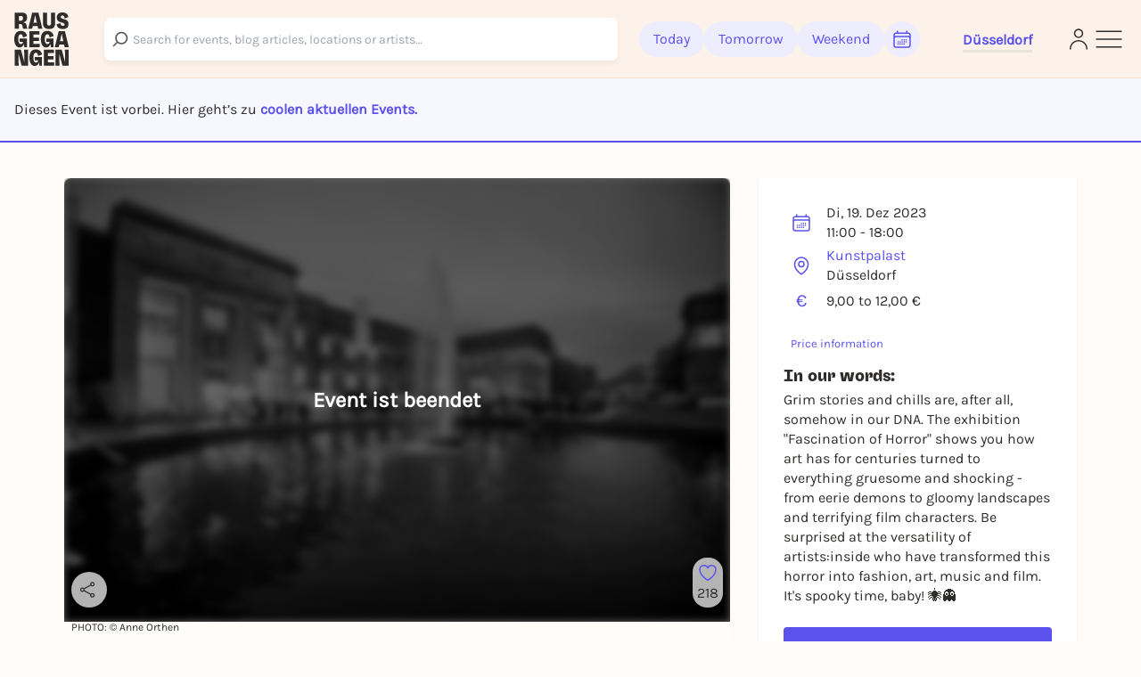

--- FILE ---
content_type: text/javascript
request_url: https://static.rausgegangen.de/static/assets/popper.bc3f38ce.js
body_size: 7162
content:
var B="top",S="bottom",T="right",C="left",Ae="auto",fe=[B,S,T,C],G="start",oe="end",ct="clippingParents",Je="viewport",ae="popper",ut="reference",Ne=fe.reduce(function(t,e){return t.concat([e+"-"+G,e+"-"+oe])},[]),Ke=[].concat(fe,[Ae]).reduce(function(t,e){return t.concat([e,e+"-"+G,e+"-"+oe])},[]),lt="beforeRead",vt="read",dt="afterRead",ht="beforeMain",mt="main",gt="afterMain",yt="beforeWrite",bt="write",wt="afterWrite",xt=[lt,vt,dt,ht,mt,gt,yt,bt,wt];function F(t){return t?(t.nodeName||"").toLowerCase():null}function W(t){if(t==null)return window;if(t.toString()!=="[object Window]"){var e=t.ownerDocument;return e&&e.defaultView||window}return t}function J(t){var e=W(t).Element;return t instanceof e||t instanceof Element}function k(t){var e=W(t).HTMLElement;return t instanceof e||t instanceof HTMLElement}function Pe(t){if(typeof ShadowRoot=="undefined")return!1;var e=W(t).ShadowRoot;return t instanceof e||t instanceof ShadowRoot}function Ot(t){var e=t.state;Object.keys(e.elements).forEach(function(r){var a=e.styles[r]||{},n=e.attributes[r]||{},i=e.elements[r];!k(i)||!F(i)||(Object.assign(i.style,a),Object.keys(n).forEach(function(o){var s=n[o];s===!1?i.removeAttribute(o):i.setAttribute(o,s===!0?"":s)}))})}function Et(t){var e=t.state,r={popper:{position:e.options.strategy,left:"0",top:"0",margin:"0"},arrow:{position:"absolute"},reference:{}};return Object.assign(e.elements.popper.style,r.popper),e.styles=r,e.elements.arrow&&Object.assign(e.elements.arrow.style,r.arrow),function(){Object.keys(e.elements).forEach(function(a){var n=e.elements[a],i=e.attributes[a]||{},o=Object.keys(e.styles.hasOwnProperty(a)?e.styles[a]:r[a]),s=o.reduce(function(f,c){return f[c]="",f},{});!k(n)||!F(n)||(Object.assign(n.style,s),Object.keys(i).forEach(function(f){n.removeAttribute(f)}))})}}var At={name:"applyStyles",enabled:!0,phase:"write",fn:Ot,effect:Et,requires:["computeStyles"]};function H(t){return t.split("-")[0]}var z=Math.max,ge=Math.min,K=Math.round;function Q(t,e){e===void 0&&(e=!1);var r=t.getBoundingClientRect(),a=1,n=1;if(k(t)&&e){var i=t.offsetHeight,o=t.offsetWidth;o>0&&(a=K(r.width)/o||1),i>0&&(n=K(r.height)/i||1)}return{width:r.width/a,height:r.height/n,top:r.top/n,right:r.right/a,bottom:r.bottom/n,left:r.left/a,x:r.left/a,y:r.top/n}}function De(t){var e=Q(t),r=t.offsetWidth,a=t.offsetHeight;return Math.abs(e.width-r)<=1&&(r=e.width),Math.abs(e.height-a)<=1&&(a=e.height),{x:t.offsetLeft,y:t.offsetTop,width:r,height:a}}function Qe(t,e){var r=e.getRootNode&&e.getRootNode();if(t.contains(e))return!0;if(r&&Pe(r)){var a=e;do{if(a&&t.isSameNode(a))return!0;a=a.parentNode||a.host}while(a)}return!1}function N(t){return W(t).getComputedStyle(t)}function Pt(t){return["table","td","th"].indexOf(F(t))>=0}function q(t){return((J(t)?t.ownerDocument:t.document)||window.document).documentElement}function ye(t){return F(t)==="html"?t:t.assignedSlot||t.parentNode||(Pe(t)?t.host:null)||q(t)}function Ve(t){return!k(t)||N(t).position==="fixed"?null:t.offsetParent}function Dt(t){var e=navigator.userAgent.toLowerCase().indexOf("firefox")!==-1,r=navigator.userAgent.indexOf("Trident")!==-1;if(r&&k(t)){var a=N(t);if(a.position==="fixed")return null}var n=ye(t);for(Pe(n)&&(n=n.host);k(n)&&["html","body"].indexOf(F(n))<0;){var i=N(n);if(i.transform!=="none"||i.perspective!=="none"||i.contain==="paint"||["transform","perspective"].indexOf(i.willChange)!==-1||e&&i.willChange==="filter"||e&&i.filter&&i.filter!=="none")return n;n=n.parentNode}return null}function pe(t){for(var e=W(t),r=Ve(t);r&&Pt(r)&&N(r).position==="static";)r=Ve(r);return r&&(F(r)==="html"||F(r)==="body"&&N(r).position==="static")?e:r||Dt(t)||e}function je(t){return["top","bottom"].indexOf(t)>=0?"x":"y"}function ne(t,e,r){return z(t,ge(e,r))}function jt(t,e,r){var a=ne(t,e,r);return a>r?r:a}function Ze(){return{top:0,right:0,bottom:0,left:0}}function _e(t){return Object.assign({},Ze(),t)}function et(t,e){return e.reduce(function(r,a){return r[a]=t,r},{})}var Bt=function(e,r){return e=typeof e=="function"?e(Object.assign({},r.rects,{placement:r.placement})):e,_e(typeof e!="number"?e:et(e,fe))};function Ct(t){var e,r=t.state,a=t.name,n=t.options,i=r.elements.arrow,o=r.modifiersData.popperOffsets,s=H(r.placement),f=je(s),c=[C,T].indexOf(s)>=0,p=c?"height":"width";if(!(!i||!o)){var m=Bt(n.padding,r),E=De(i),u=f==="y"?B:C,g=f==="y"?S:T,v=r.rects.reference[p]+r.rects.reference[f]-o[f]-r.rects.popper[p],d=o[f]-r.rects.reference[f],w=pe(i),x=w?f==="y"?w.clientHeight||0:w.clientWidth||0:0,O=v/2-d/2,l=m[u],y=x-E[p]-m[g],h=x/2-E[p]/2+O,b=ne(l,h,y),A=f;r.modifiersData[a]=(e={},e[A]=b,e.centerOffset=b-h,e)}}function Rt(t){var e=t.state,r=t.options,a=r.element,n=a===void 0?"[data-popper-arrow]":a;n!=null&&(typeof n=="string"&&(n=e.elements.popper.querySelector(n),!n)||!Qe(e.elements.popper,n)||(e.elements.arrow=n))}var $t={name:"arrow",enabled:!0,phase:"main",fn:Ct,effect:Rt,requires:["popperOffsets"],requiresIfExists:["preventOverflow"]};function Z(t){return t.split("-")[1]}var kt={top:"auto",right:"auto",bottom:"auto",left:"auto"};function St(t){var e=t.x,r=t.y,a=window,n=a.devicePixelRatio||1;return{x:K(e*n)/n||0,y:K(r*n)/n||0}}function qe(t){var e,r=t.popper,a=t.popperRect,n=t.placement,i=t.variation,o=t.offsets,s=t.position,f=t.gpuAcceleration,c=t.adaptive,p=t.roundOffsets,m=t.isFixed,E=o.x,u=E===void 0?0:E,g=o.y,v=g===void 0?0:g,d=typeof p=="function"?p({x:u,y:v}):{x:u,y:v};u=d.x,v=d.y;var w=o.hasOwnProperty("x"),x=o.hasOwnProperty("y"),O=C,l=B,y=window;if(c){var h=pe(r),b="clientHeight",A="clientWidth";if(h===W(r)&&(h=q(r),N(h).position!=="static"&&s==="absolute"&&(b="scrollHeight",A="scrollWidth")),h=h,n===B||(n===C||n===T)&&i===oe){l=S;var j=m&&h===y&&y.visualViewport?y.visualViewport.height:h[b];v-=j-a.height,v*=f?1:-1}if(n===C||(n===B||n===S)&&i===oe){O=T;var P=m&&h===y&&y.visualViewport?y.visualViewport.width:h[A];u-=P-a.width,u*=f?1:-1}}var D=Object.assign({position:s},c&&kt),L=p===!0?St({x:u,y:v}):{x:u,y:v};if(u=L.x,v=L.y,f){var R;return Object.assign({},D,(R={},R[l]=x?"0":"",R[O]=w?"0":"",R.transform=(y.devicePixelRatio||1)<=1?"translate("+u+"px, "+v+"px)":"translate3d("+u+"px, "+v+"px, 0)",R))}return Object.assign({},D,(e={},e[l]=x?v+"px":"",e[O]=w?u+"px":"",e.transform="",e))}function Tt(t){var e=t.state,r=t.options,a=r.gpuAcceleration,n=a===void 0?!0:a,i=r.adaptive,o=i===void 0?!0:i,s=r.roundOffsets,f=s===void 0?!0:s,c={placement:H(e.placement),variation:Z(e.placement),popper:e.elements.popper,popperRect:e.rects.popper,gpuAcceleration:n,isFixed:e.options.strategy==="fixed"};e.modifiersData.popperOffsets!=null&&(e.styles.popper=Object.assign({},e.styles.popper,qe(Object.assign({},c,{offsets:e.modifiersData.popperOffsets,position:e.options.strategy,adaptive:o,roundOffsets:f})))),e.modifiersData.arrow!=null&&(e.styles.arrow=Object.assign({},e.styles.arrow,qe(Object.assign({},c,{offsets:e.modifiersData.arrow,position:"absolute",adaptive:!1,roundOffsets:f})))),e.attributes.popper=Object.assign({},e.attributes.popper,{"data-popper-placement":e.placement})}var Lt={name:"computeStyles",enabled:!0,phase:"beforeWrite",fn:Tt,data:{}},he={passive:!0};function Mt(t){var e=t.state,r=t.instance,a=t.options,n=a.scroll,i=n===void 0?!0:n,o=a.resize,s=o===void 0?!0:o,f=W(e.elements.popper),c=[].concat(e.scrollParents.reference,e.scrollParents.popper);return i&&c.forEach(function(p){p.addEventListener("scroll",r.update,he)}),s&&f.addEventListener("resize",r.update,he),function(){i&&c.forEach(function(p){p.removeEventListener("scroll",r.update,he)}),s&&f.removeEventListener("resize",r.update,he)}}var Wt={name:"eventListeners",enabled:!0,phase:"write",fn:function(){},effect:Mt,data:{}},Ht={left:"right",right:"left",bottom:"top",top:"bottom"};function me(t){return t.replace(/left|right|bottom|top/g,function(e){return Ht[e]})}var Ft={start:"end",end:"start"};function Ie(t){return t.replace(/start|end/g,function(e){return Ft[e]})}function Be(t){var e=W(t),r=e.pageXOffset,a=e.pageYOffset;return{scrollLeft:r,scrollTop:a}}function Ce(t){return Q(q(t)).left+Be(t).scrollLeft}function Nt(t){var e=W(t),r=q(t),a=e.visualViewport,n=r.clientWidth,i=r.clientHeight,o=0,s=0;return a&&(n=a.width,i=a.height,/^((?!chrome|android).)*safari/i.test(navigator.userAgent)||(o=a.offsetLeft,s=a.offsetTop)),{width:n,height:i,x:o+Ce(t),y:s}}function Vt(t){var e,r=q(t),a=Be(t),n=(e=t.ownerDocument)==null?void 0:e.body,i=z(r.scrollWidth,r.clientWidth,n?n.scrollWidth:0,n?n.clientWidth:0),o=z(r.scrollHeight,r.clientHeight,n?n.scrollHeight:0,n?n.clientHeight:0),s=-a.scrollLeft+Ce(t),f=-a.scrollTop;return N(n||r).direction==="rtl"&&(s+=z(r.clientWidth,n?n.clientWidth:0)-i),{width:i,height:o,x:s,y:f}}function Re(t){var e=N(t),r=e.overflow,a=e.overflowX,n=e.overflowY;return/auto|scroll|overlay|hidden/.test(r+n+a)}function tt(t){return["html","body","#document"].indexOf(F(t))>=0?t.ownerDocument.body:k(t)&&Re(t)?t:tt(ye(t))}function ie(t,e){var r;e===void 0&&(e=[]);var a=tt(t),n=a===((r=t.ownerDocument)==null?void 0:r.body),i=W(a),o=n?[i].concat(i.visualViewport||[],Re(a)?a:[]):a,s=e.concat(o);return n?s:s.concat(ie(ye(o)))}function Ee(t){return Object.assign({},t,{left:t.x,top:t.y,right:t.x+t.width,bottom:t.y+t.height})}function qt(t){var e=Q(t);return e.top=e.top+t.clientTop,e.left=e.left+t.clientLeft,e.bottom=e.top+t.clientHeight,e.right=e.left+t.clientWidth,e.width=t.clientWidth,e.height=t.clientHeight,e.x=e.left,e.y=e.top,e}function Xe(t,e){return e===Je?Ee(Nt(t)):J(e)?qt(e):Ee(Vt(q(t)))}function It(t){var e=ie(ye(t)),r=["absolute","fixed"].indexOf(N(t).position)>=0,a=r&&k(t)?pe(t):t;return J(a)?e.filter(function(n){return J(n)&&Qe(n,a)&&F(n)!=="body"}):[]}function Xt(t,e,r){var a=e==="clippingParents"?It(t):[].concat(e),n=[].concat(a,[r]),i=n[0],o=n.reduce(function(s,f){var c=Xe(t,f);return s.top=z(c.top,s.top),s.right=ge(c.right,s.right),s.bottom=ge(c.bottom,s.bottom),s.left=z(c.left,s.left),s},Xe(t,i));return o.width=o.right-o.left,o.height=o.bottom-o.top,o.x=o.left,o.y=o.top,o}function rt(t){var e=t.reference,r=t.element,a=t.placement,n=a?H(a):null,i=a?Z(a):null,o=e.x+e.width/2-r.width/2,s=e.y+e.height/2-r.height/2,f;switch(n){case B:f={x:o,y:e.y-r.height};break;case S:f={x:o,y:e.y+e.height};break;case T:f={x:e.x+e.width,y:s};break;case C:f={x:e.x-r.width,y:s};break;default:f={x:e.x,y:e.y}}var c=n?je(n):null;if(c!=null){var p=c==="y"?"height":"width";switch(i){case G:f[c]=f[c]-(e[p]/2-r[p]/2);break;case oe:f[c]=f[c]+(e[p]/2-r[p]/2);break}}return f}function se(t,e){e===void 0&&(e={});var r=e,a=r.placement,n=a===void 0?t.placement:a,i=r.boundary,o=i===void 0?ct:i,s=r.rootBoundary,f=s===void 0?Je:s,c=r.elementContext,p=c===void 0?ae:c,m=r.altBoundary,E=m===void 0?!1:m,u=r.padding,g=u===void 0?0:u,v=_e(typeof g!="number"?g:et(g,fe)),d=p===ae?ut:ae,w=t.rects.popper,x=t.elements[E?d:p],O=Xt(J(x)?x:x.contextElement||q(t.elements.popper),o,f),l=Q(t.elements.reference),y=rt({reference:l,element:w,strategy:"absolute",placement:n}),h=Ee(Object.assign({},w,y)),b=p===ae?h:l,A={top:O.top-b.top+v.top,bottom:b.bottom-O.bottom+v.bottom,left:O.left-b.left+v.left,right:b.right-O.right+v.right},j=t.modifiersData.offset;if(p===ae&&j){var P=j[n];Object.keys(A).forEach(function(D){var L=[T,S].indexOf(D)>=0?1:-1,R=[B,S].indexOf(D)>=0?"y":"x";A[D]+=P[R]*L})}return A}function Yt(t,e){e===void 0&&(e={});var r=e,a=r.placement,n=r.boundary,i=r.rootBoundary,o=r.padding,s=r.flipVariations,f=r.allowedAutoPlacements,c=f===void 0?Ke:f,p=Z(a),m=p?s?Ne:Ne.filter(function(g){return Z(g)===p}):fe,E=m.filter(function(g){return c.indexOf(g)>=0});E.length===0&&(E=m);var u=E.reduce(function(g,v){return g[v]=se(t,{placement:v,boundary:n,rootBoundary:i,padding:o})[H(v)],g},{});return Object.keys(u).sort(function(g,v){return u[g]-u[v]})}function zt(t){if(H(t)===Ae)return[];var e=me(t);return[Ie(t),e,Ie(e)]}function Ut(t){var e=t.state,r=t.options,a=t.name;if(!e.modifiersData[a]._skip){for(var n=r.mainAxis,i=n===void 0?!0:n,o=r.altAxis,s=o===void 0?!0:o,f=r.fallbackPlacements,c=r.padding,p=r.boundary,m=r.rootBoundary,E=r.altBoundary,u=r.flipVariations,g=u===void 0?!0:u,v=r.allowedAutoPlacements,d=e.options.placement,w=H(d),x=w===d,O=f||(x||!g?[me(d)]:zt(d)),l=[d].concat(O).reduce(function(U,V){return U.concat(H(V)===Ae?Yt(e,{placement:V,boundary:p,rootBoundary:m,padding:c,flipVariations:g,allowedAutoPlacements:v}):V)},[]),y=e.rects.reference,h=e.rects.popper,b=new Map,A=!0,j=l[0],P=0;P<l.length;P++){var D=l[P],L=H(D),R=Z(D)===G,_=[B,S].indexOf(L)>=0,ee=_?"width":"height",$=se(e,{placement:D,boundary:p,rootBoundary:m,altBoundary:E,padding:c}),M=_?R?T:C:R?S:B;y[ee]>h[ee]&&(M=me(M));var ce=me(M),I=[];if(i&&I.push($[L]<=0),s&&I.push($[M]<=0,$[ce]<=0),I.every(function(U){return U})){j=D,A=!1;break}b.set(D,I)}if(A)for(var ue=g?3:1,be=function(V){var re=l.find(function(ve){var X=b.get(ve);if(X)return X.slice(0,V).every(function(we){return we})});if(re)return j=re,"break"},te=ue;te>0;te--){var le=be(te);if(le==="break")break}e.placement!==j&&(e.modifiersData[a]._skip=!0,e.placement=j,e.reset=!0)}}var Gt={name:"flip",enabled:!0,phase:"main",fn:Ut,requiresIfExists:["offset"],data:{_skip:!1}};function Ye(t,e,r){return r===void 0&&(r={x:0,y:0}),{top:t.top-e.height-r.y,right:t.right-e.width+r.x,bottom:t.bottom-e.height+r.y,left:t.left-e.width-r.x}}function ze(t){return[B,T,S,C].some(function(e){return t[e]>=0})}function Jt(t){var e=t.state,r=t.name,a=e.rects.reference,n=e.rects.popper,i=e.modifiersData.preventOverflow,o=se(e,{elementContext:"reference"}),s=se(e,{altBoundary:!0}),f=Ye(o,a),c=Ye(s,n,i),p=ze(f),m=ze(c);e.modifiersData[r]={referenceClippingOffsets:f,popperEscapeOffsets:c,isReferenceHidden:p,hasPopperEscaped:m},e.attributes.popper=Object.assign({},e.attributes.popper,{"data-popper-reference-hidden":p,"data-popper-escaped":m})}var Kt={name:"hide",enabled:!0,phase:"main",requiresIfExists:["preventOverflow"],fn:Jt};function Qt(t,e,r){var a=H(t),n=[C,B].indexOf(a)>=0?-1:1,i=typeof r=="function"?r(Object.assign({},e,{placement:t})):r,o=i[0],s=i[1];return o=o||0,s=(s||0)*n,[C,T].indexOf(a)>=0?{x:s,y:o}:{x:o,y:s}}function Zt(t){var e=t.state,r=t.options,a=t.name,n=r.offset,i=n===void 0?[0,0]:n,o=Ke.reduce(function(p,m){return p[m]=Qt(m,e.rects,i),p},{}),s=o[e.placement],f=s.x,c=s.y;e.modifiersData.popperOffsets!=null&&(e.modifiersData.popperOffsets.x+=f,e.modifiersData.popperOffsets.y+=c),e.modifiersData[a]=o}var _t={name:"offset",enabled:!0,phase:"main",requires:["popperOffsets"],fn:Zt};function er(t){var e=t.state,r=t.name;e.modifiersData[r]=rt({reference:e.rects.reference,element:e.rects.popper,strategy:"absolute",placement:e.placement})}var tr={name:"popperOffsets",enabled:!0,phase:"read",fn:er,data:{}};function rr(t){return t==="x"?"y":"x"}function ar(t){var e=t.state,r=t.options,a=t.name,n=r.mainAxis,i=n===void 0?!0:n,o=r.altAxis,s=o===void 0?!1:o,f=r.boundary,c=r.rootBoundary,p=r.altBoundary,m=r.padding,E=r.tether,u=E===void 0?!0:E,g=r.tetherOffset,v=g===void 0?0:g,d=se(e,{boundary:f,rootBoundary:c,padding:m,altBoundary:p}),w=H(e.placement),x=Z(e.placement),O=!x,l=je(w),y=rr(l),h=e.modifiersData.popperOffsets,b=e.rects.reference,A=e.rects.popper,j=typeof v=="function"?v(Object.assign({},e.rects,{placement:e.placement})):v,P=typeof j=="number"?{mainAxis:j,altAxis:j}:Object.assign({mainAxis:0,altAxis:0},j),D=e.modifiersData.offset?e.modifiersData.offset[e.placement]:null,L={x:0,y:0};if(!!h){if(i){var R,_=l==="y"?B:C,ee=l==="y"?S:T,$=l==="y"?"height":"width",M=h[l],ce=M+d[_],I=M-d[ee],ue=u?-A[$]/2:0,be=x===G?b[$]:A[$],te=x===G?-A[$]:-b[$],le=e.elements.arrow,U=u&&le?De(le):{width:0,height:0},V=e.modifiersData["arrow#persistent"]?e.modifiersData["arrow#persistent"].padding:Ze(),re=V[_],ve=V[ee],X=ne(0,b[$],U[$]),we=O?b[$]/2-ue-X-re-P.mainAxis:be-X-re-P.mainAxis,nt=O?-b[$]/2+ue+X+ve+P.mainAxis:te+X+ve+P.mainAxis,xe=e.elements.arrow&&pe(e.elements.arrow),it=xe?l==="y"?xe.clientTop||0:xe.clientLeft||0:0,$e=(R=D==null?void 0:D[l])!=null?R:0,ot=M+we-$e-it,st=M+nt-$e,ke=ne(u?ge(ce,ot):ce,M,u?z(I,st):I);h[l]=ke,L[l]=ke-M}if(s){var Se,ft=l==="x"?B:C,pt=l==="x"?S:T,Y=h[y],de=y==="y"?"height":"width",Te=Y+d[ft],Le=Y-d[pt],Oe=[B,C].indexOf(w)!==-1,Me=(Se=D==null?void 0:D[y])!=null?Se:0,We=Oe?Te:Y-b[de]-A[de]-Me+P.altAxis,He=Oe?Y+b[de]+A[de]-Me-P.altAxis:Le,Fe=u&&Oe?jt(We,Y,He):ne(u?We:Te,Y,u?He:Le);h[y]=Fe,L[y]=Fe-Y}e.modifiersData[a]=L}}var nr={name:"preventOverflow",enabled:!0,phase:"main",fn:ar,requiresIfExists:["offset"]};function ir(t){return{scrollLeft:t.scrollLeft,scrollTop:t.scrollTop}}function or(t){return t===W(t)||!k(t)?Be(t):ir(t)}function sr(t){var e=t.getBoundingClientRect(),r=K(e.width)/t.offsetWidth||1,a=K(e.height)/t.offsetHeight||1;return r!==1||a!==1}function fr(t,e,r){r===void 0&&(r=!1);var a=k(e),n=k(e)&&sr(e),i=q(e),o=Q(t,n),s={scrollLeft:0,scrollTop:0},f={x:0,y:0};return(a||!a&&!r)&&((F(e)!=="body"||Re(i))&&(s=or(e)),k(e)?(f=Q(e,!0),f.x+=e.clientLeft,f.y+=e.clientTop):i&&(f.x=Ce(i))),{x:o.left+s.scrollLeft-f.x,y:o.top+s.scrollTop-f.y,width:o.width,height:o.height}}function pr(t){var e=new Map,r=new Set,a=[];t.forEach(function(i){e.set(i.name,i)});function n(i){r.add(i.name);var o=[].concat(i.requires||[],i.requiresIfExists||[]);o.forEach(function(s){if(!r.has(s)){var f=e.get(s);f&&n(f)}}),a.push(i)}return t.forEach(function(i){r.has(i.name)||n(i)}),a}function cr(t){var e=pr(t);return xt.reduce(function(r,a){return r.concat(e.filter(function(n){return n.phase===a}))},[])}function ur(t){var e;return function(){return e||(e=new Promise(function(r){Promise.resolve().then(function(){e=void 0,r(t())})})),e}}function lr(t){var e=t.reduce(function(r,a){var n=r[a.name];return r[a.name]=n?Object.assign({},n,a,{options:Object.assign({},n.options,a.options),data:Object.assign({},n.data,a.data)}):a,r},{});return Object.keys(e).map(function(r){return e[r]})}var Ue={placement:"bottom",modifiers:[],strategy:"absolute"};function Ge(){for(var t=arguments.length,e=new Array(t),r=0;r<t;r++)e[r]=arguments[r];return!e.some(function(a){return!(a&&typeof a.getBoundingClientRect=="function")})}function at(t){t===void 0&&(t={});var e=t,r=e.defaultModifiers,a=r===void 0?[]:r,n=e.defaultOptions,i=n===void 0?Ue:n;return function(s,f,c){c===void 0&&(c=i);var p={placement:"bottom",orderedModifiers:[],options:Object.assign({},Ue,i),modifiersData:{},elements:{reference:s,popper:f},attributes:{},styles:{}},m=[],E=!1,u={state:p,setOptions:function(w){var x=typeof w=="function"?w(p.options):w;v(),p.options=Object.assign({},i,p.options,x),p.scrollParents={reference:J(s)?ie(s):s.contextElement?ie(s.contextElement):[],popper:ie(f)};var O=cr(lr([].concat(a,p.options.modifiers)));return p.orderedModifiers=O.filter(function(l){return l.enabled}),g(),u.update()},forceUpdate:function(){if(!E){var w=p.elements,x=w.reference,O=w.popper;if(!!Ge(x,O)){p.rects={reference:fr(x,pe(O),p.options.strategy==="fixed"),popper:De(O)},p.reset=!1,p.placement=p.options.placement,p.orderedModifiers.forEach(function(P){return p.modifiersData[P.name]=Object.assign({},P.data)});for(var l=0;l<p.orderedModifiers.length;l++){if(p.reset===!0){p.reset=!1,l=-1;continue}var y=p.orderedModifiers[l],h=y.fn,b=y.options,A=b===void 0?{}:b,j=y.name;typeof h=="function"&&(p=h({state:p,options:A,name:j,instance:u})||p)}}}},update:ur(function(){return new Promise(function(d){u.forceUpdate(),d(p)})}),destroy:function(){v(),E=!0}};if(!Ge(s,f))return u;u.setOptions(c).then(function(d){!E&&c.onFirstUpdate&&c.onFirstUpdate(d)});function g(){p.orderedModifiers.forEach(function(d){var w=d.name,x=d.options,O=x===void 0?{}:x,l=d.effect;if(typeof l=="function"){var y=l({state:p,name:w,instance:u,options:O}),h=function(){};m.push(y||h)}})}function v(){m.forEach(function(d){return d()}),m=[]}return u}}var dr=at(),vr=[Wt,tr,Lt,At,_t,Gt,nr,$t,Kt],hr=at({defaultModifiers:vr});export{mt as A,gt as B,yt as C,bt as D,wt as E,xt as F,$t as G,Gt as H,Kt as I,_t as J,nr as K,tr as a,At as b,Lt as c,se as d,Wt as e,dr as f,hr as g,S as h,Ae as i,fe as j,oe as k,C as l,ct as m,ae as n,ut as o,at as p,Ne as q,T as r,G as s,B as t,Ke as u,Je as v,lt as w,vt as x,dt as y,ht as z};
